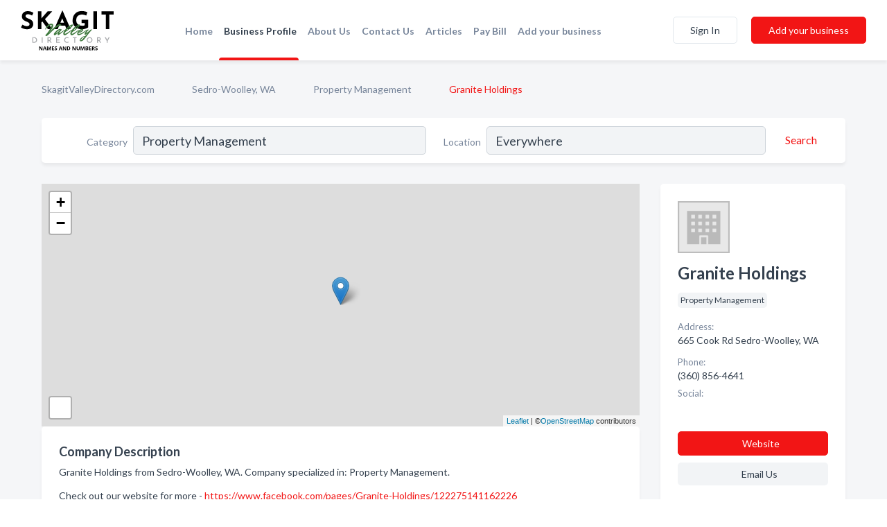

--- FILE ---
content_type: text/html; charset=utf-8
request_url: https://www.skagitvalleydirectory.com/biz/2165/granite-holdings
body_size: 6929
content:




<!DOCTYPE html>
<html lang="en">
    <head>
        <meta charset="utf-8">
        <meta name=viewport content="width=device-width, initial-scale=1">
        <meta http-equiv="X-UA-Compatible" content="IE=edge">
        <meta name="viewport" content="width=device-width, initial-scale=1, shrink-to-fit=no">
        <meta name="description" content="Granite Holdings from Sedro-Woolley, WA. Contact information, address, open hours and more.">
        <meta name="robots" content="index,follow" />
        <meta property="og:type" content="website" />
        <meta property="og:site_name" content="Skagit Directory" />
        <meta property="og:title" content="Granite Holdings - Sedro-Woolley, WA | Skagit Directory">
        <meta property="og:description" content="Granite Holdings from Sedro-Woolley, WA. Contact information, address, open hours and more.">
        <meta property="og:url" content="https://www.skagitvalleydirectory.com/biz/2165/granite-holdings" />
        <meta property="og:image" content="https://dctrljmih88nf.cloudfront.net/static/skagitvalley/images/other/skagit-valley-directory-logo.svg">
        <link rel="canonical" href="https://www.skagitvalleydirectory.com/biz/2165/granite-holdings" />
        
        
<link rel="apple-touch-icon" sizes="180x180" href="https://dctrljmih88nf.cloudfront.net/static/skagitvalley/images/favicon/apple-touch-icon.png">
<link rel="icon" type="image/png" sizes="32x32" href="https://dctrljmih88nf.cloudfront.net/static/skagitvalley/images/favicon/favicon-32x32.png">
<link rel="icon" type="image/png" sizes="16x16" href="https://dctrljmih88nf.cloudfront.net/static/skagitvalley/images/favicon/favicon-16x16.png">
<link rel="manifest" href="/static/skagitvalley/images/favicon/site.webmanifest">
<meta name="theme-color" content="#4caf50">
        



    <script async src="https://www.googletagmanager.com/gtag/js?id=G-WBV69BE8YB"></script>


    <script async src="https://www.googletagmanager.com/gtag/js?id=UA-106048875-14"></script>




<script>
    window.dataLayer = window.dataLayer || [];
    function gtag(){dataLayer.push(arguments);}
    gtag('js', new Date());
    
    gtag('config', "G-WBV69BE8YB");
    
    
     gtag('config', "UA-106048875-14");
    

</script>



        <!-- Google Tag Manager -->
        <!-- FB Pixel -->

        <title>Granite Holdings - Sedro-Woolley, WA | Skagit Directory</title>
        <script type="text/javascript"> window.CSRF_TOKEN = "03AefwjrTHZTLy7hOewOT7XaaRlPptfCE3JVeUn4KQ7GiDF1tvHCZGcCGVTkRvPU"; </script>
        <script>
    var cossd_info = {};
    cossd_info.page_tpye = 'provider-profile';
</script>
        
            <link rel="stylesheet" href="https://dctrljmih88nf.cloudfront.net/static/skagitvalley/css/provider_profile-bundle.min.css?v=6561111374452542859" />
        
        
            <link rel="stylesheet" href="https://fonts.googleapis.com/css?family=Lato:400,700&amp;display=swap" />
        
        
        
        
        
            


<script type="application/ld+json">
    {
      "@context": "https://schema.org",
      "@type": "LocalBusiness",
      "name": "Granite Holdings",
      
        "image": "https://dctrljmih88nf.cloudfront.net/static/website/images/default-biz-logos/company-logo-placeholder.png",
      
      "@id": "/biz/2165/granite-holdings"
      
        ,"telephone": "(360) 856-4641"
      
      
        ,"url": "https://www.facebook.com/pages/Granite-Holdings/122275141162226"
      
      
          ,"address": {
            "@type": "PostalAddress",
            "streetAddress": "665 Cook Rd",
            "addressLocality": "Sedro-Woolley",
            "addressRegion": "WA",
            
            "addressCountry": "US"
          }
      
      
          ,"geo": {
            "@type": "GeoCoordinates",
            "latitude": 48.507427,
            "longitude": -122.249832
          }
      
      
    }
</script>

        
        
        
            <script type="application/ld+json">
{
  "@context": "https://schema.org",
  "@type": "BreadcrumbList",
  "itemListElement": [
        
           {
            "@type": "ListItem",
            "position": 1,
            "item": {
                      "@id": "/",
                      "name": "SkagitValleyDirectory.com"
                    }
           },
        
           {
            "@type": "ListItem",
            "position": 2,
            "item": {
                      "@id": "/cities/sedro-woolley-wa",
                      "name": "Sedro-Woolley, WA"
                    }
           },
        
           {
            "@type": "ListItem",
            "position": 3,
            "item": {
                      "@id": "/l/sedro-woolley-wa/property-management",
                      "name": "Property Management"
                    }
           },
        
           {
            "@type": "ListItem",
            "position": 4,
            "item": {
                      "@id": "https://www.skagitvalleydirectory.com/biz/2165/granite-holdings",
                      "name": "Granite Holdings"
                    }
           }
        
    ]
}
</script>
        
    </head>

    <body class="provider-profile"
          >
        
    
<header role="banner"><nav class="navbar navbar-expand-lg">
    <a class="navbar-brand p-0" href="/" data-track-name="nblink-logo" data-event-category="navbar">
        
            <img src="https://dctrljmih88nf.cloudfront.net/static/skagitvalley/images/other/skagit-valley-directory-logo.svg" alt="Skagit Directory Logo">
        
    </a>
    <div class="collapse navbar-collapse navbar-text p-0 sliding-menu" id="navBarSlidingMenu">
        <ul class="navbar-nav m-auto">
            
                <li class="nav-item">
                    <a class="nav-link" href="/">Home</a>
                </li>
            
            
            
                <li class="nav-item active">
                    <a class="nav-link" href="#">Business Profile</a>
                    <div class="navbar-highliter"></div>
                </li>
            
            
            
            <li class="nav-item ">
                <a class="nav-link" href="/about">About Us</a>
                
            </li>
            <li class="nav-item ">
                <a class="nav-link" href="/contact">Contact Us</a>
                
            </li>
            <li class="nav-item ">
                <a class="nav-link" href="/articles">Articles</a>
                
            </li>
            <li class="nav-item">
                <a class="nav-link" href="https://www.namesandnumbers.com/pay-bill" rel="nofollow">Pay Bill</a>
            </li>
            <li class="nav-item ">
                <a class="nav-link" href="/biz" data-track-name="nblink-add-biz" data-event-category="navbar">Add your business</a>
                
            </li>
        </ul>
        
            <form class="form-inline">
                
                    <button class="btn btn-login btn-outline-secondary" type="button" data-track-name="nblink-signin" data-event-category="navbar">Sign In</button>
                
                <a href="/biz" data-track-name="nblink-signup" data-event-category="navbar" class="btn btn-primary">Add your business</a>
            </form>
        
    </div>
    
        <button class="navbar-toggler" type="button" data-toggle="collapse" data-target="#navBarSlidingMenu"
                aria-controls="navBarSlidingMenu" aria-expanded="false" aria-label="Toggle navigation menu">
            <span class="iconify navbar-toggler-icon" data-icon="feather:menu" data-inline="false"></span>
        </button>
    
</nav></header>
    <div class="container-fluid provider-profile-body">
        <nav aria-label="breadcrumb" class="nav-breadcrumbs">
    <ol class="breadcrumb">
        
            
                <li class="breadcrumb-item"><a href="/" data-track-name="breadcrumb-link-click">SkagitValleyDirectory.com</a></li>
                <li class="breadcrumb-item devider"><span class="iconify" data-icon="dashicons:arrow-right-alt2" data-inline="false"></span></li>
            
        
            
                <li class="breadcrumb-item"><a href="/cities/sedro-woolley-wa" data-track-name="breadcrumb-link-click">Sedro-Woolley, WA</a></li>
                <li class="breadcrumb-item devider"><span class="iconify" data-icon="dashicons:arrow-right-alt2" data-inline="false"></span></li>
            
        
            
                <li class="breadcrumb-item"><a href="/l/sedro-woolley-wa/property-management" data-track-name="breadcrumb-link-click">Property Management</a></li>
                <li class="breadcrumb-item devider"><span class="iconify" data-icon="dashicons:arrow-right-alt2" data-inline="false"></span></li>
            
        
            
                <li class="breadcrumb-item active" aria-current="page">Granite Holdings</li>
            
        
    </ol>
</nav>
        
<form class="form-row default-white-block search-form" action="/search">
    <div class="col-sm-6 sf-col">
        <div class="icon-column search-icon-column">
            <span class="iconify" data-icon="ant-design:search-outline" data-inline="false"></span>
        </div>
        <label for="searchCategory">Category</label>
        <input name="category" type="text" class="form-control input-search-category" id="searchCategory"
               placeholder="e.g Trucking Companies" value="Property Management">
    </div>
    <div class="col-sm-6 sf-col">
        <label for="searchLocation">Location</label>
        <input name="location" type="text" class="form-control input-search-location" id="searchLocation"
               placeholder="Location" value="Everywhere">
        <button type="submit" class="btn btn-link" data-track-name="p-btn-search" aria-label="Search">
            <span class="text">Search</span><span class="iconify icon" data-icon="ant-design:search-outline" data-inline="false"></span>
        </button>
    </div>
</form>
        <main class="row profile-main-row"   data-tz="America/Los_Angeles" >
            <div class="col-xl-9 col-lg-8 col-md-8 order-last order-md-first left-side-col">
                
                    
                    <section class="provider-map position-relative" id="singleMap" data-lat="48.507427"
                             data-lng="-122.249832"
                             data-zoom="13"
                             data-area="0">
                        <div class="leaflet-bottom leaflet-left">
                            <div class="leaflet-control-zoom leaflet-bar leaflet-control">
                                <a class="btn-navigate leaflet-control-attribution leaflet-control" target="_blank"
                                   rel="nofollow noopener"
                                   href="https://maps.google.com/?q=665 Cook Rd Sedro-Woolley, WA"
                                   data-track-name="pr-get-directions-button"
                                   data-event-category="biz-contact"
                                   data-event-label="2165">
                                    <span class="iconify" data-icon="ion:navigate-sharp" data-inline="false"></span>
                                </a>
                            </div>
                        </div>
                    </section>
                
                

<section class="about-block default-white-block">
    
        <h2>Company Description</h2>
        <p class="text-break">Granite Holdings from Sedro-Woolley, WA. Company specialized in: Property Management. <br><br>Check out our website for more - <a rel="nofollow noopener" href="https://www.facebook.com/pages/Granite-Holdings/122275141162226">https://www.facebook.com/pages/Granite-Holdings/122275141162226</a></p>
    
    
    
    
    
    

    

    

    

    

    

    
    
    
        
        <button class="btn btn-primary btn-claim-profile" id="claimbutton" aria-label="Claim Profile">Claim Profile</button>
        
    
</section>
                

<section class="reviews-section-title">
    <h2 id="reviews">Reviews and Recommendations</h2>
    
    <div class="powered-by">
        Powered by
        
            Skagit Directory
        
    </div>
    <div class="mt-2 row">
        <div class="review-invite-text col-xl-10">
            <div class="pt-1">Please help us to connect users with the best local businesses by reviewing Granite Holdings
                
            </div>
        </div>
        <div class="col-xl-2 text-xl-right">
          <div class="btn btn-primary" id="review-form-btn">Write Review</div>
        </div>
    </div>
    <div class="modal" tabindex="-1" role="dialog" id="popupReviewForm">
    <div class="modal-dialog" role="document">
        <div class="modal-content">
            <div class="modal-header">
                <h5 class="modal-title">Write Review</h5>
                <button type="button" class="close" data-dismiss="modal" aria-label="Close">
                    <span aria-hidden="true">&times;</span>
                </button>
            </div>
            <div class="modal-body"></div>
        </div>
    </div>
</div>
</section>
<div class="reviews-block with-bottom-links">
    <div class="row reviews-row">
        
    </div>
</div>
                
                    
<aside class="bottom-links default-white-block">
    <header class="bottom-links-header">
        <h2>You might also like</h2>
    </header>
    <div class="bottom-links-body">
        <div class="row">
            
                <div class="col-sm">
                    <h3>Popular Businesses</h3>
                    <ul class="li-bottom-links">
                        
                            <li><a href="/biz/25718/windermere-real-estate" data-track-name="p-bottom-link">Windermere Real Estate</a></li>
                        
                            <li><a href="/biz/14023/piazza-realty-property-management-inc" data-track-name="p-bottom-link">Piazza Realty Property Management Inc</a></li>
                        
                            <li><a href="/biz/34485/island-brokers-realty-llc" data-track-name="p-bottom-link">Island Brokers Realty Llc</a></li>
                        
                            <li><a href="/biz/31880/the-rent-lady" data-track-name="p-bottom-link">The Rent Lady</a></li>
                        
                            <li><a href="/biz/14909/dream-catcher-property-management" data-track-name="p-bottom-link">Dream Catcher Property Management </a></li>
                        
                    </ul>
                </div>
            
                <div class="col-sm">
                    <h3>Related Businesses</h3>
                    <ul class="li-bottom-links">
                        
                            <li><a href="/biz/2166/remax-valley-homes" data-track-name="p-bottom-link">Re/Max Valley Homes</a></li>
                        
                            <li><a href="/biz/20992/luxslecom-property-management-real-estate-services" data-track-name="p-bottom-link">Luxsle.Com Property Management &amp; Real Estate Services</a></li>
                        
                            <li><a href="/biz/13987/anacortes-property-management" data-track-name="p-bottom-link">Anacortes Property Management</a></li>
                        
                            <li><a href="/biz/250/frontier-ford-superstore" data-track-name="p-bottom-link">Frontier Ford Superstore</a></li>
                        
                            <li><a href="/biz/22050/hampton-inn-suites" data-track-name="p-bottom-link">Hampton Inn &amp; Suites </a></li>
                        
                    </ul>
                </div>
            
                <div class="col-sm">
                    <h3>Popular Nearby</h3>
                    <ul class="li-bottom-links">
                        
                            <li><a href="/l/sedro-woolley-wa/property-management" data-track-name="p-bottom-link">Property Management in Sedro-Woolley</a></li>
                        
                            <li><a href="/l/sedro-woolley-wa/cafes" data-track-name="p-bottom-link">Cafes in Sedro-Woolley</a></li>
                        
                            <li><a href="/l/sedro-woolley-wa/machine-shops" data-track-name="p-bottom-link">Machine Shops in Sedro-Woolley</a></li>
                        
                            <li><a href="/l/sedro-woolley-wa/mortgage-companies" data-track-name="p-bottom-link">Mortgage Companies in Sedro-Woolley</a></li>
                        
                            <li><a href="/l/sedro-woolley-wa/tattoo-shop" data-track-name="p-bottom-link">Tattoo Shop in Sedro-Woolley</a></li>
                        
                    </ul>
                </div>
            
        </div>
    </div>
</aside>
                
                
            </div>
            <div class="col-xl-3 col-lg-4 col-md-4 order-first order-md-last right-side-col">
                

<section class="main-info-block" data-listing-view="p-listing-view" data-event-label="2165">
    <header>
    
        <picture>
            <source srcset="https://dctrljmih88nf.cloudfront.net/static/website/images/default-biz-logos/company-logo-placeholder.webp" type="image/webp">
            <source srcset="https://dctrljmih88nf.cloudfront.net/static/website/images/default-biz-logos/company-logo-placeholder.png">
            <img src="https://dctrljmih88nf.cloudfront.net/static/website/images/default-biz-logos/company-logo-placeholder.png" alt="Granite Holdings logo">
        </picture>
    
    <div>
        <h1>Granite Holdings</h1>
    </div>
    </header>
    <div class="main-categories-cloud">
        
        
            
            <a href="/l/sedro-woolley-wa/property-management"><span class="categories-cloud">Property Management</span></a>
        
        
    </div>
        
            <div class="main-info-label">Address:</div>
            <address>665 Cook Rd Sedro-Woolley, WA</address>
        
        
        
            <div class="main-info-label">Phone:</div>
            
                <div class="biz-phone">(360) 856-4641</div>
            
        
        
        
        
            <div class="main-info-website-holder">
                <div class="main-info-label">Website:</div>
                <div class="biz-website"><a href="https://www.facebook.com/pages/Granite-Holdings/122275141162226" rel="nofollow noopener" target="_blank"
                                            data-track-name="pr-open-biz-website"
                                            data-event-category="biz-contact"
                                            data-event-label="2165">https://www.facebook.com/pages/Granite-Holdings/122275141162226</a></div>
            </div>
        
        
            
                <div class="main-info-social-holder">
                    <div class="main-info-label">Social:</div>
                    <div class="biz-social">
                       
                            <a rel="nofollow noopener" target="_blank" href="https://www.facebook.com/pages/Granite-Holdings/122275141162226"
                               data-track-name="pr-open-biz-social"
                               data-event-category="biz-contact"
                               data-event-label="2165"><span class="iconify" data-icon="entypo-social:facebook-with-circle" data-inline="false"></span></a>
                        
                    </div>
                </div>
            
        <div class="main-info-buttons">
            
                <a class="btn btn-primary btn-website" target="_blank" rel="nofollow noopener" href="https://www.facebook.com/pages/Granite-Holdings/122275141162226"
                   data-track-name="pr-open-biz-website"
                   data-event-category="biz-contact"
                   data-event-label="2165">
                    <span class="iconify" data-icon="mdi:web" data-inline="false"></span>Website</a>
            
            
                <a class="btn btn-primary btn-phone" href="tel:3608564641"
                   data-track-name="pr-call-button"
                   data-event-category="biz-contact"
                   data-event-label="2165">Call</a>
            
            
                <a class="btn primary btn-get-directions btn-get-quotes-top"
                        data-leandge-type="not_odp_biz"
                        data-toggle="modal"
                        data-target="#quotesPopup"
                        data-track-name="pr-get-quotes"
                        data-event-category="biz-contact"
                        data-event-label="2165">
                    <span class="iconify" data-icon="ion:chatbox" data-inline="false"></span>Email Us
                </a>
            
        </div>
</section>
                
                
                
            </div>
        </main>
    </div>
    <footer role="contentinfo">
    <h2>Add your business</h2>
    <p class="footer-subtitle">Grow Your Business with Skagit Valley Directory</p>
    <div class="text-center">
        <a href="/biz" data-track-name="fadd-biz-button" data-event-category="footer"><button class="btn btn-primary btn-footer-add-business">Add your business</button></a>
    </div>
    <div class="footer-bottom-section">
        <ul class="list-inline footer-links">
            <li class="list-inline-item">
                <a href="/" data-track-name="fhome-link" data-event-category="footer">Home</a>
            </li>
            <li class="list-inline-item">
                <a href="/online-directories" data-track-name="fonline-directories"
                   data-event-category="footer">Online Directories</a>
            </li>
            <li class="list-inline-item">
                <a href="/about" >About Us</a>
            </li>
            <li class="list-inline-item">
                <a href="/contact" data-track-name="fcontact-us-link" data-event-category="footer">Contact Us</a>
            </li>
            <li class="list-inline-item">
                <a href="/terms">Terms</a>
            </li>
            <li class="list-inline-item">
                <a href="/privacy">Privacy</a>
            </li>
            <li class="list-inline-item">
                <a href="https://www.namesandnumbers.com/pay-bill" rel="nofollow">Pay Bill</a>
            </li>
        </ul>
        <ul class="list-inline footer-social-circles">
            <li class="list-inline-item"><a href="https://goo.gl/maps/PBe5kAcYDhcrUGWC8"><span class="iconify google" rel="nofollow noopener"
                                                                                      data-icon="ant-design:google-circle-filled"
                                                                                      data-inline="false"></span></a></li>
            
        </ul>
        <hr>
        <div class="footer-copyright">
            <div class="d-inline-block d-mobile-hide">Skagit Directory by <a href="https://business.namesandnumbers.com/" rel="nofollow">Names and Numbers</a></div>
            <div class="d-inline-block copyright-text">Copyright &copy; 2026 skagitvalleydirectory.com All rights reserved.</div>
        </div>
    </div>
</footer>
    
        <div class="modal" tabindex="-1" role="dialog" id="quotesPopup">
    <div class="modal-dialog" role="document">
        <div class="modal-content">
            <div class="modal-header">
                <h5 class="modal-title">Email Us</h5>
                <button type="button" class="close" data-dismiss="modal" aria-label="Close">
                    <span aria-hidden="true">&times;</span>
                </button>
            </div>
            <div class="modal-body">
                
                    <div class="get-quotes-message mb-3">Get up to 4 bids from pros like Granite Holdings within hours.</div>
                
                <form class="get-quotes-form">
                    <input type="hidden" name="email-type" value="get-quote">
                    <input type="hidden" name="leadgen-type" value="not_odp_biz">
                    <input type="hidden" name="provider-id" value="2165">
                    <input type="hidden" name="provider-email" value="None">
                    <input type="hidden" name="provider-url" value="">
                    <div class="form-group">
                        <label for="contactSubject">Subject:</label>
                        <input type="text" name="subject" class="form-control" id="contactSubject" placeholder="Enter subject">
                    </div>
                    <div class="form-group">
                        <label for="contactMessage">Message:</label>
                        <textarea class="form-control" rows="3" name="message" id="contactMessage"></textarea>
                    </div>
                    <div class="form-group">
                        <label for="contactEmail">Your email:</label>
                        <input type="email" name="sender-email" class="form-control" id="contactEmail"
                               placeholder="Enter your email" required>
                    </div>
                </form>
            </div>
            <div class="modal-footer">
                
                    <span class="form-message-sent">Message sent. Our verified businesses will contact you shortly.</span>
                
                <button type="button" class="btn btn-primary send-get-quotes">Send</button>
            </div>
        </div>
    </div>
</div>
    

        
            <script src="https://dctrljmih88nf.cloudfront.net/static/skagitvalley/js/provider_profile-bundle.min.js?v=6561111374452542859"></script>
        
        
        
        
     </body>
</html>

--- FILE ---
content_type: image/svg+xml
request_url: https://dctrljmih88nf.cloudfront.net/static/skagitvalley/images/other/skagit-valley-directory-logo.svg
body_size: 11310
content:
<svg width="462" height="207" viewBox="0 0 462 207" fill="none" xmlns="http://www.w3.org/2000/svg">
<path d="M56.0481 25.482C52.6601 23.6267 49.1914 22.094 45.6421 20.884C42.1734 19.674 38.9064 19.069 35.8411 19.069C32.0498 19.069 29.0651 19.8353 26.8871 21.368C24.7091 22.9007 23.6201 25.1997 23.6201 28.265C23.6201 30.3623 24.4268 32.258 26.0401 33.952C27.7341 35.5653 29.8718 37.0173 32.4531 38.308C35.1151 39.5987 37.8578 40.7683 40.6811 41.817C44.1498 43.1077 47.4974 44.7613 50.7241 46.778C53.9508 48.714 56.6128 51.4163 58.7101 54.885C60.8074 58.273 61.8561 62.7903 61.8561 68.437C61.8561 72.9543 60.6864 77.149 58.3471 81.021C56.0078 84.893 52.5794 88.039 48.0621 90.459C43.5448 92.798 37.9788 93.968 31.3641 93.968C26.2821 93.968 21.0791 93.202 15.7551 91.669C10.5118 90.136 5.55074 87.716 0.87207 84.409L8.61607 70.736C11.6814 72.9947 15.1904 74.85 19.1431 76.302C23.0958 77.754 26.6451 78.48 29.7911 78.48C31.8884 78.48 33.9858 78.198 36.0831 77.633C38.2611 76.9877 40.0358 75.939 41.4071 74.487C42.8591 73.035 43.5851 71.0183 43.5851 68.437C43.5851 65.775 42.2944 63.476 39.7131 61.54C37.2124 59.5233 34.1874 57.8293 30.6381 56.458C27.8954 55.4093 25.0721 54.1993 22.1681 52.828C19.2641 51.4567 16.5214 49.803 13.9401 47.867C11.4394 45.8503 9.38237 43.39 7.76907 40.486C6.2364 37.5013 5.47007 33.8713 5.47007 29.596C5.47007 24.4333 6.5994 19.9563 8.85807 16.165C11.1974 12.3737 14.4644 9.389 18.6591 7.211C22.8538 4.9523 27.6938 3.702 33.1791 3.46C40.3584 3.46 46.1664 4.307 50.6031 6.001C55.1204 7.695 59.1538 9.7117 62.7031 12.051L56.0481 25.482ZM102.876 35.646L102.392 40.123L105.054 36.735L134.094 3.944H156.842L120.058 43.874L156.963 93H134.699L107.232 55.006L102.876 59.362V93H85.089V3.944H102.876V35.646ZM166.292 93L206.464 0.434998H207.432L247.604 93H227.276L220.379 75.576H190.855L183.595 93H166.292ZM197.026 60.814H214.571L205.98 39.155L197.026 60.814ZM335.21 84.046C334.161 85.175 332.508 86.345 330.249 87.555C327.99 88.684 325.369 89.733 322.384 90.701C319.48 91.669 316.495 92.435 313.43 93C310.365 93.645 307.461 93.968 304.718 93.968C295.119 93.968 286.77 92.113 279.671 88.402C272.572 84.691 267.087 79.609 263.215 73.156C259.424 66.7027 257.528 59.3217 257.528 51.013C257.528 42.8657 258.738 35.8073 261.158 29.838C263.659 23.788 267.006 18.7867 271.201 14.834C275.476 10.8007 280.357 7.816 285.842 5.88C291.408 3.944 297.216 2.976 303.266 2.976C308.993 2.976 314.237 3.6213 318.996 4.912C323.755 6.122 327.789 7.6547 331.096 9.51L325.409 25.845C323.957 25.0383 322.021 24.2317 319.601 23.425C317.181 22.6183 314.721 21.973 312.22 21.489C309.719 20.9243 307.501 20.642 305.565 20.642C295.966 20.642 288.585 23.062 283.422 27.902C278.259 32.6613 275.678 39.8407 275.678 49.44C275.678 55.006 276.928 59.8057 279.429 63.839C281.93 67.8723 285.398 70.978 289.835 73.156C294.352 75.334 299.475 76.423 305.202 76.423C307.703 76.423 310.002 76.2617 312.099 75.939C314.196 75.5357 315.971 74.9307 317.423 74.124V63.355H302.056V46.415H335.21V84.046ZM361.191 3.944H378.736V93H361.191V3.944ZM401.721 3.944H461.737V20.884H440.078V93H422.533V20.884H401.721V3.944Z" fill="black"/>
<path d="M150.305 65.985C157.785 65.985 161.525 69.045 161.525 75.165C161.525 76.2417 160.987 78.282 159.91 81.285C158.833 84.288 156.822 88.255 153.875 93.185C150.928 98.058 147.472 102.507 143.505 106.53C141.238 109.193 140.105 110.638 140.105 110.865C140.105 111.035 140.19 111.12 140.36 111.12C143.307 107.607 147.528 103.017 153.025 97.35C158.578 91.683 163.452 86.98 167.645 83.24C171.895 79.443 176.457 76.015 181.33 72.955C186.26 69.8383 190.085 68.28 192.805 68.28C195.525 68.28 197.707 68.7333 199.35 69.64C200.993 70.5467 201.815 71.8783 201.815 73.635C201.815 74.655 201.475 75.165 200.795 75.165C196.715 75.2783 192.097 76.6667 186.94 79.33C181.783 81.937 176.825 85.195 172.065 89.105C167.362 92.958 162.545 97.152 157.615 101.685C152.742 106.218 148.378 110.412 144.525 114.265C135.515 123.275 129.735 127.78 127.185 127.78C126.788 127.78 126.42 127.695 126.08 127.525C125.74 127.242 125.202 126.845 124.465 126.335C123.728 125.882 123.133 125.485 122.68 125.145C122.227 124.862 122 124.522 122 124.125C122 123.785 122.34 123.247 123.02 122.51C129.593 115.71 135.118 108.74 139.595 101.6C143.902 94.687 147.613 87.943 150.73 81.37L152.43 77.715C153.507 75.4483 154.045 73.9183 154.045 73.125C154.045 72.275 153.818 71.85 153.365 71.85C152.062 71.85 149.313 73.0117 145.12 75.335C140.983 77.6583 136.563 80.718 131.86 84.515C127.213 88.312 124.04 91.825 122.34 95.055C121.887 95.508 121.575 95.735 121.405 95.735C121.178 95.735 121.065 95.565 121.065 95.225C121.065 93.468 121.943 90.975 123.7 87.745C125.457 84.515 127.667 81.285 130.33 78.055C132.993 74.7683 136.138 71.935 139.765 69.555C143.448 67.175 146.962 65.985 150.305 65.985ZM183.12 118.43L183.8 112.99C183.8 112.82 183.743 112.735 183.63 112.735C183.573 112.735 183.431 112.848 183.205 113.075C182.468 113.868 181.533 114.86 180.4 116.05C179.266 117.183 177.311 118.742 174.535 120.725C171.815 122.652 169.605 123.615 167.905 123.615C167.621 123.558 167.281 123.445 166.885 123.275C166.431 123.162 165.865 122.708 165.185 121.915C164.505 121.122 164.165 119.988 164.165 118.515C164.165 117.042 165.298 114.803 167.565 111.8C169.775 108.74 172.438 105.765 175.555 102.875C178.671 99.928 182.128 97.378 185.925 95.225C189.778 93.072 193.121 91.995 195.955 91.995C197.031 92.052 197.881 92.817 198.505 94.29C199.071 93.723 199.581 93.44 200.035 93.44C200.488 93.44 201.026 93.78 201.65 94.46C201.99 94.517 202.33 94.715 202.67 95.055C203.01 95.338 203.18 95.763 203.18 96.33C203.18 96.897 202.783 97.52 201.99 98.2C200.8 99.673 199.411 101.345 197.825 103.215C196.238 105.085 195.105 106.445 194.425 107.295C193.745 108.088 193.036 108.995 192.3 110.015C191.053 111.772 190.373 113.188 190.26 114.265C196.04 111.488 205.135 105.51 217.545 96.33C218.055 96.727 218.31 97.208 218.31 97.775C218.31 98.342 218.083 98.823 217.63 99.22C217.176 99.617 216.61 100.098 215.93 100.665C215.306 101.232 214.031 102.337 212.105 103.98C210.178 105.623 208.308 107.21 206.495 108.74C204.738 110.213 202.698 111.885 200.375 113.755C198.108 115.568 196.068 117.127 194.255 118.43C189.891 121.547 187.171 123.105 186.095 123.105C185.018 123.105 184.253 122.765 183.8 122.085C183.346 121.405 183.12 120.187 183.12 118.43ZM174.45 114.86C175.13 114.86 177.198 113.472 180.655 110.695C184.168 107.918 187.483 105.142 190.6 102.365L195.36 98.2C195.586 97.973 195.7 97.832 195.7 97.775C195.7 97.662 195.615 97.605 195.445 97.605C193.291 97.605 190.486 98.852 187.03 101.345C183.573 103.782 180.57 106.388 178.02 109.165C175.526 111.885 174.28 113.727 174.28 114.69C174.28 114.803 174.336 114.86 174.45 114.86ZM219.725 116.39C221.595 116.39 225.278 114.718 230.775 111.375C236.328 108.032 241.371 104.688 245.905 101.345L252.79 96.33C253.3 96.727 253.555 97.208 253.555 97.775C253.555 98.342 253.271 98.88 252.705 99.39C252.138 99.9 251.316 100.637 250.24 101.6C249.22 102.563 247.236 104.292 244.29 106.785C241.343 109.278 238.595 111.545 236.045 113.585C229.358 118.968 224.428 122.142 221.255 123.105C220.235 123.388 219.186 123.53 218.11 123.53C217.033 123.53 216.183 123.445 215.56 123.275C214.936 123.105 214.256 122.737 213.52 122.17C212.046 120.923 211.31 118.147 211.31 113.84C211.31 112.65 211.82 110.837 212.84 108.4C213.86 105.963 215.531 103.017 217.855 99.56C220.235 96.103 222.983 92.647 226.1 89.19C229.273 85.733 233.268 82.277 238.085 78.82C242.958 75.3633 248.143 72.5583 253.64 70.405C254.49 70.1217 255.255 69.98 255.935 69.98C256.615 69.98 257.238 70.2917 257.805 70.915C258.371 71.4817 258.768 72.0767 258.995 72.7L259.42 73.55C259.42 74.8533 257.408 77.715 253.385 82.135C249.248 86.725 244.46 91.117 239.02 95.31C233.636 99.447 228.621 102.988 223.975 105.935C220.178 108.428 218.28 111.035 218.28 113.755C218.28 115.512 218.761 116.39 219.725 116.39ZM227.375 98.795C228.791 98.795 233.07 95.31 240.21 88.34C247.406 81.37 251.005 77.4883 251.005 76.695L250.92 76.525L249.475 77.205C246.528 79.132 242.59 82.418 237.66 87.065C232.786 91.712 229.415 95.338 227.545 97.945C227.318 98.228 227.205 98.455 227.205 98.625C227.205 98.738 227.261 98.795 227.375 98.795ZM254.923 116.39C256.793 116.39 260.477 114.718 265.973 111.375C271.527 108.032 276.57 104.688 281.103 101.345L287.988 96.33C288.498 96.727 288.753 97.208 288.753 97.775C288.753 98.342 288.47 98.88 287.903 99.39C287.337 99.9 286.515 100.637 285.438 101.6C284.418 102.563 282.435 104.292 279.488 106.785C276.542 109.278 273.793 111.545 271.243 113.585C264.557 118.968 259.627 122.142 256.453 123.105C255.433 123.388 254.385 123.53 253.308 123.53C252.232 123.53 251.382 123.445 250.758 123.275C250.135 123.105 249.455 122.737 248.718 122.17C247.245 120.923 246.508 118.147 246.508 113.84C246.508 112.65 247.018 110.837 248.038 108.4C249.058 105.963 250.73 103.017 253.053 99.56C255.433 96.103 258.182 92.647 261.298 89.19C264.472 85.733 268.467 82.277 273.283 78.82C278.157 75.3633 283.342 72.5583 288.838 70.405C289.688 70.1217 290.453 69.98 291.133 69.98C291.813 69.98 292.437 70.2917 293.003 70.915C293.57 71.4817 293.967 72.0767 294.193 72.7L294.618 73.55C294.618 74.8533 292.607 77.715 288.583 82.135C284.447 86.725 279.658 91.117 274.218 95.31C268.835 99.447 263.82 102.988 259.173 105.935C255.377 108.428 253.478 111.035 253.478 113.755C253.478 115.512 253.96 116.39 254.923 116.39ZM262.573 98.795C263.99 98.795 268.268 95.31 275.408 88.34C282.605 81.37 286.203 77.4883 286.203 76.695L286.118 76.525L284.673 77.205C281.727 79.132 277.788 82.418 272.858 87.065C267.985 91.712 264.613 95.338 262.743 97.945C262.517 98.228 262.403 98.455 262.403 98.625C262.403 98.738 262.46 98.795 262.573 98.795ZM305.082 96.33C303.609 96.33 301.115 97.86 297.602 100.92C294.089 103.923 292.332 105.765 292.332 106.445C292.332 106.558 292.417 106.615 292.587 106.615C293.834 106.615 296.299 105.227 299.982 102.45C303.722 99.673 305.592 97.775 305.592 96.755C305.592 96.472 305.422 96.33 305.082 96.33ZM286.977 123.53C282.614 123.53 280.432 120.867 280.432 115.54C280.432 112.197 281.877 108.655 284.767 104.915C287.714 101.118 291.17 98.03 295.137 95.65C299.104 93.213 302.617 91.995 305.677 91.995C307.037 91.995 308.284 92.533 309.417 93.61C310.607 94.687 311.202 95.735 311.202 96.755C311.202 98.625 309.87 100.75 307.207 103.13C304.544 105.453 301.739 107.352 298.792 108.825C295.902 110.242 293.975 110.95 293.012 110.95C292.105 110.95 291.425 110.525 290.972 109.675C290.745 109.505 290.434 109.42 290.037 109.42C289.64 109.42 288.989 110.185 288.082 111.715C287.175 113.188 286.722 114.407 286.722 115.37C286.722 116.277 287.062 116.843 287.742 117.07C292.049 117.07 296.724 115.823 301.767 113.33C306.81 110.78 313.78 106.332 322.677 99.985C323.3 99.532 324.235 98.852 325.482 97.945C326.785 97.038 327.55 96.5 327.777 96.33C328.287 96.727 328.542 97.208 328.542 97.775C328.542 98.342 328.287 98.852 327.777 99.305C324.944 102.138 321.26 105.312 316.727 108.825C312.25 112.338 307.094 115.682 301.257 118.855C295.42 121.972 290.66 123.53 286.977 123.53ZM349.134 94.545C351.797 94.828 353.129 95.423 353.129 96.33C353.129 96.727 352.902 97.18 352.449 97.69C344.459 106.587 335.279 117.92 324.909 131.69C321.906 135.77 318.846 139.623 315.729 143.25C312.612 146.877 309.694 149.512 306.974 151.155C304.254 152.855 301.421 153.705 298.474 153.705C297.001 153.705 295.697 153.308 294.564 152.515C293.431 151.722 292.864 150.645 292.864 149.285C292.864 146.112 294.394 142.825 297.454 139.425C300.514 136.025 303.942 133.248 307.739 131.095C311.536 128.998 314.822 127.78 317.599 127.44L319.384 127.695C319.951 127.638 322.019 125.457 325.589 121.15C329.216 116.843 331.029 114.577 331.029 114.35C331.086 114.067 331.057 113.925 330.944 113.925L329.329 115.2C325.079 119.167 321.764 121.15 319.384 121.15C317.854 121.15 317.089 120.073 317.089 117.92C317.089 115.03 319.441 110.468 324.144 104.235C328.847 98.002 332.304 94.885 334.514 94.885C334.684 94.885 334.882 94.942 335.109 95.055C336.696 95.452 337.489 96.018 337.489 96.755C337.489 97.038 337.404 97.265 337.234 97.435C337.121 97.548 336.554 98.087 335.534 99.05C334.571 100.013 333.607 101.033 332.644 102.11C331.681 103.13 330.661 104.263 329.584 105.51C327.147 108.343 325.929 110.468 325.929 111.885C325.929 112.225 326.099 112.395 326.439 112.395C326.836 112.395 327.544 112.083 328.564 111.46C336.611 105.963 342.901 100.722 347.434 95.735C347.831 94.942 348.397 94.545 349.134 94.545ZM297.284 149.965C299.267 149.342 301.931 147.387 305.274 144.1C308.617 140.87 311.479 137.81 313.859 134.92L317.429 130.5C317.769 130.047 317.939 129.763 317.939 129.65C317.939 129.537 317.854 129.48 317.684 129.48C315.871 129.48 313.292 130.868 309.949 133.645C306.549 136.422 303.546 139.453 300.939 142.74C298.276 146.027 296.944 148.35 296.944 149.71C296.944 149.88 297.057 149.965 297.284 149.965Z" fill="#3D783C"/>
<path d="M57.7998 161V133.336H65.6658C68.4271 133.336 70.7705 133.754 72.6958 134.59C74.6211 135.401 76.1791 136.503 77.3698 137.896C78.5605 139.264 79.4218 140.797 79.9538 142.494C80.5111 144.166 80.7898 145.851 80.7898 147.548C80.7898 149.625 80.4225 151.5 79.6878 153.172C78.9531 154.819 77.9398 156.225 76.6478 157.39C75.3811 158.555 73.9118 159.455 72.2398 160.088C70.5931 160.696 68.8451 161 66.9958 161H57.7998ZM62.2458 156.744H66.1978C68.1485 156.744 69.8711 156.377 71.3658 155.642C72.8858 154.907 74.0765 153.843 74.9378 152.45C75.7991 151.031 76.2298 149.296 76.2298 147.244C76.2298 145.521 75.9385 144.052 75.3558 142.836C74.7985 141.595 74.0511 140.594 73.1138 139.834C72.2018 139.049 71.2011 138.479 70.1118 138.124C69.0225 137.744 67.9458 137.554 66.8818 137.554H62.2458V156.744ZM103.808 133.336H108.254V161H103.808V133.336ZM140.759 133.336C142.811 133.336 144.597 133.691 146.117 134.4C147.662 135.084 148.853 136.097 149.689 137.44C150.55 138.757 150.981 140.353 150.981 142.228C150.981 143.799 150.639 145.331 149.955 146.826C149.271 148.321 148.118 149.486 146.497 150.322L153.223 161H148.093L141.861 151.386C141.709 151.386 141.557 151.386 141.405 151.386H137.415V161H132.969V133.336H140.759ZM141.367 147.13C142.684 147.13 143.71 146.877 144.445 146.37C145.179 145.838 145.686 145.205 145.965 144.47C146.269 143.71 146.421 143.013 146.421 142.38C146.421 141.772 146.281 141.101 146.003 140.366C145.724 139.606 145.23 138.96 144.521 138.428C143.811 137.871 142.811 137.592 141.519 137.592H137.415V147.13H141.367ZM175.526 133.336H193.88V137.592H179.972V144.964H192.36V149.22H179.972V156.744H194.412V161H175.526V133.336ZM238.157 158.834C237.752 159.113 237.144 159.455 236.333 159.86C235.548 160.265 234.598 160.62 233.483 160.924C232.369 161.203 231.153 161.329 229.835 161.304C227.682 161.279 225.744 160.899 224.021 160.164C222.299 159.404 220.829 158.391 219.613 157.124C218.423 155.832 217.511 154.363 216.877 152.716C216.244 151.044 215.927 149.271 215.927 147.396C215.927 145.293 216.257 143.368 216.915 141.62C217.599 139.872 218.537 138.365 219.727 137.098C220.943 135.806 222.375 134.805 224.021 134.096C225.693 133.387 227.53 133.032 229.531 133.032C231.279 133.032 232.837 133.273 234.205 133.754C235.599 134.21 236.764 134.729 237.701 135.312L235.953 139.454C235.244 138.973 234.357 138.491 233.293 138.01C232.229 137.529 231.026 137.288 229.683 137.288C228.037 137.288 226.517 137.731 225.123 138.618C223.755 139.479 222.641 140.657 221.779 142.152C220.943 143.621 220.525 145.281 220.525 147.13C220.525 149.055 220.905 150.765 221.665 152.26C222.451 153.755 223.54 154.933 224.933 155.794C226.352 156.63 228.024 157.048 229.949 157.048C231.393 157.048 232.647 156.833 233.711 156.402C234.775 155.946 235.637 155.439 236.295 154.882L238.157 158.834ZM259.183 133.336H277.689V137.592H270.545V161H266.137V137.592H259.183V133.336ZM327.976 147.206C327.976 145.281 328.343 143.469 329.078 141.772C329.812 140.049 330.826 138.542 332.118 137.25C333.41 135.933 334.904 134.907 336.602 134.172C338.324 133.412 340.161 133.032 342.112 133.032C344.037 133.032 345.848 133.412 347.546 134.172C349.268 134.907 350.776 135.933 352.068 137.25C353.385 138.542 354.411 140.049 355.146 141.772C355.906 143.469 356.286 145.281 356.286 147.206C356.286 149.157 355.906 150.981 355.146 152.678C354.411 154.375 353.385 155.87 352.068 157.162C350.776 158.454 349.268 159.467 347.546 160.202C345.848 160.937 344.037 161.304 342.112 161.304C340.161 161.304 338.324 160.949 336.602 160.24C334.904 159.505 333.41 158.505 332.118 157.238C330.826 155.946 329.812 154.451 329.078 152.754C328.343 151.031 327.976 149.182 327.976 147.206ZM332.536 147.206C332.536 149.03 332.966 150.689 333.828 152.184C334.689 153.653 335.842 154.831 337.286 155.718C338.755 156.605 340.402 157.048 342.226 157.048C343.999 157.048 345.595 156.605 347.014 155.718C348.458 154.831 349.598 153.653 350.434 152.184C351.295 150.689 351.726 149.03 351.726 147.206C351.726 145.357 351.295 143.685 350.434 142.19C349.572 140.695 348.42 139.505 346.976 138.618C345.532 137.731 343.91 137.288 342.112 137.288C340.313 137.288 338.692 137.731 337.248 138.618C335.804 139.505 334.651 140.708 333.79 142.228C332.954 143.723 332.536 145.382 332.536 147.206ZM387.083 133.336C389.135 133.336 390.921 133.691 392.441 134.4C393.987 135.084 395.177 136.097 396.013 137.44C396.875 138.757 397.305 140.353 397.305 142.228C397.305 143.799 396.963 145.331 396.279 146.826C395.595 148.321 394.443 149.486 392.821 150.322L399.547 161H394.417L388.185 151.386C388.033 151.386 387.881 151.386 387.729 151.386H383.739V161H379.293V133.336H387.083ZM387.691 147.13C389.009 147.13 390.035 146.877 390.769 146.37C391.504 145.838 392.011 145.205 392.289 144.47C392.593 143.71 392.745 143.013 392.745 142.38C392.745 141.772 392.606 141.101 392.327 140.366C392.049 139.606 391.555 138.96 390.845 138.428C390.136 137.871 389.135 137.592 387.843 137.592H383.739V147.13H387.691ZM427.365 152.032L417.143 133.336H422.577L429.721 146.978L436.713 133.336H442.147L431.773 152.032V161H427.365V152.032Z" fill="#A7A9AC"/>
<path d="M107.798 198H102.806L94.72 183.96H94.616C94.6333 184.393 94.6507 184.835 94.668 185.286C94.6853 185.719 94.7027 186.161 94.72 186.612C94.7547 187.045 94.7807 187.487 94.798 187.938C94.8153 188.371 94.8327 188.813 94.85 189.264V198H91.34V179.436H96.306L104.366 193.346H104.444C104.427 192.913 104.409 192.488 104.392 192.072C104.375 191.639 104.357 191.214 104.34 190.798C104.34 190.365 104.331 189.94 104.314 189.524C104.297 189.091 104.279 188.657 104.262 188.224V179.436H107.798V198ZM123.852 198L122.5 193.58H115.74L114.388 198H110.15L116.702 179.358H121.512L128.09 198H123.852ZM120.212 185.962C120.126 185.667 120.013 185.295 119.874 184.844C119.736 184.393 119.597 183.934 119.458 183.466C119.32 182.998 119.207 182.591 119.12 182.244C119.034 182.591 118.912 183.024 118.756 183.544C118.618 184.047 118.479 184.532 118.34 185C118.219 185.451 118.124 185.771 118.054 185.962L116.728 190.278H121.564L120.212 185.962ZM138.294 198L133.822 183.44H133.718C133.735 183.787 133.761 184.307 133.796 185C133.83 185.693 133.865 186.439 133.9 187.236C133.934 188.016 133.952 188.727 133.952 189.368V198H130.442V179.436H135.798L140.192 193.632H140.27L144.924 179.436H150.28V198H146.614V189.212C146.614 188.623 146.622 187.947 146.64 187.184C146.674 186.421 146.7 185.702 146.718 185.026C146.752 184.333 146.778 183.813 146.796 183.466H146.692L141.908 198H138.294ZM165.655 198H154.969V179.436H165.655V182.66H158.895V186.742H165.187V189.966H158.895V194.75H165.655V198ZM180.464 192.852C180.464 193.944 180.195 194.897 179.658 195.712C179.12 196.527 178.34 197.159 177.318 197.61C176.312 198.043 175.082 198.26 173.626 198.26C172.984 198.26 172.352 198.217 171.728 198.13C171.121 198.043 170.532 197.922 169.96 197.766C169.405 197.593 168.876 197.385 168.374 197.142V193.476C169.258 193.857 170.168 194.213 171.104 194.542C172.057 194.854 173.002 195.01 173.938 195.01C174.579 195.01 175.09 194.923 175.472 194.75C175.87 194.577 176.156 194.343 176.33 194.048C176.52 193.753 176.616 193.415 176.616 193.034C176.616 192.566 176.451 192.167 176.122 191.838C175.81 191.509 175.385 191.205 174.848 190.928C174.31 190.633 173.695 190.321 173.002 189.992C172.568 189.784 172.1 189.541 171.598 189.264C171.095 188.969 170.61 188.614 170.142 188.198C169.691 187.765 169.318 187.245 169.024 186.638C168.729 186.031 168.582 185.303 168.582 184.454C168.582 183.345 168.833 182.4 169.336 181.62C169.856 180.823 170.584 180.216 171.52 179.8C172.473 179.384 173.591 179.176 174.874 179.176C175.844 179.176 176.763 179.289 177.63 179.514C178.514 179.739 179.432 180.06 180.386 180.476L179.112 183.544C178.262 183.197 177.5 182.929 176.824 182.738C176.148 182.547 175.454 182.452 174.744 182.452C174.258 182.452 173.842 182.53 173.496 182.686C173.149 182.842 172.88 183.059 172.69 183.336C172.516 183.613 172.43 183.943 172.43 184.324C172.43 184.757 172.56 185.13 172.82 185.442C173.08 185.737 173.47 186.023 173.99 186.3C174.51 186.577 175.16 186.907 175.94 187.288C176.893 187.739 177.699 188.207 178.358 188.692C179.034 189.177 179.554 189.749 179.918 190.408C180.282 191.067 180.464 191.881 180.464 192.852ZM202.436 198L201.084 193.58H194.324L192.972 198H188.734L195.286 179.358H200.096L206.674 198H202.436ZM198.796 185.962C198.71 185.667 198.597 185.295 198.458 184.844C198.32 184.393 198.181 183.934 198.042 183.466C197.904 182.998 197.791 182.591 197.704 182.244C197.618 182.591 197.496 183.024 197.34 183.544C197.202 184.047 197.063 184.532 196.924 185C196.803 185.451 196.708 185.771 196.638 185.962L195.312 190.278H200.148L198.796 185.962ZM225.484 198H220.492L212.406 183.96H212.302C212.319 184.393 212.336 184.835 212.354 185.286C212.371 185.719 212.388 186.161 212.406 186.612C212.44 187.045 212.466 187.487 212.484 187.938C212.501 188.371 212.518 188.813 212.536 189.264V198H209.026V179.436H213.992L222.052 193.346H222.13C222.112 192.913 222.095 192.488 222.078 192.072C222.06 191.639 222.043 191.214 222.026 190.798C222.026 190.365 222.017 189.94 222 189.524C221.982 189.091 221.965 188.657 221.948 188.224V179.436H225.484V198ZM245.568 188.536C245.568 190.616 245.169 192.358 244.372 193.762C243.575 195.166 242.413 196.223 240.888 196.934C239.38 197.645 237.56 198 235.428 198H230.176V179.436H236C237.941 179.436 239.623 179.783 241.044 180.476C242.483 181.169 243.592 182.192 244.372 183.544C245.169 184.879 245.568 186.543 245.568 188.536ZM241.486 188.64C241.486 187.271 241.287 186.144 240.888 185.26C240.489 184.376 239.891 183.726 239.094 183.31C238.314 182.877 237.352 182.66 236.208 182.66H234.102V194.75H235.792C237.716 194.75 239.146 194.239 240.082 193.216C241.018 192.193 241.486 190.668 241.486 188.64ZM273.116 198H268.124L260.038 183.96H259.934C259.952 184.393 259.969 184.835 259.986 185.286C260.004 185.719 260.021 186.161 260.038 186.612C260.073 187.045 260.099 187.487 260.116 187.938C260.134 188.371 260.151 188.813 260.168 189.264V198H256.658V179.436H261.624L269.684 193.346H269.762C269.745 192.913 269.728 192.488 269.71 192.072C269.693 191.639 269.676 191.214 269.658 190.798C269.658 190.365 269.65 189.94 269.632 189.524C269.615 189.091 269.598 188.657 269.58 188.224V179.436H273.116V198ZM292.915 191.448C292.915 192.731 292.629 193.892 292.057 194.932C291.502 195.955 290.653 196.769 289.509 197.376C288.382 197.965 286.952 198.26 285.219 198.26C282.757 198.26 280.885 197.636 279.603 196.388C278.32 195.123 277.679 193.459 277.679 191.396V179.436H281.605V190.798C281.605 192.323 281.917 193.398 282.541 194.022C283.165 194.646 284.092 194.958 285.323 194.958C286.189 194.958 286.891 194.811 287.429 194.516C287.966 194.221 288.356 193.762 288.599 193.138C288.859 192.514 288.989 191.725 288.989 190.772V179.436H292.915V191.448ZM305.313 198L300.841 183.44H300.737C300.754 183.787 300.78 184.307 300.815 185C300.85 185.693 300.884 186.439 300.919 187.236C300.954 188.016 300.971 188.727 300.971 189.368V198H297.461V179.436H302.817L307.211 193.632H307.289L311.943 179.436H317.299V198H313.633V189.212C313.633 188.623 313.642 187.947 313.659 187.184C313.694 186.421 313.72 185.702 313.737 185.026C313.772 184.333 313.798 183.813 313.815 183.466H313.711L308.927 198H305.313ZM327.76 179.436C329.407 179.436 330.785 179.592 331.894 179.904C333.021 180.199 333.862 180.693 334.416 181.386C334.988 182.062 335.274 182.981 335.274 184.142C335.274 184.835 335.162 185.468 334.936 186.04C334.711 186.612 334.382 187.08 333.948 187.444C333.532 187.808 333.021 188.042 332.414 188.146V188.276C333.038 188.397 333.602 188.614 334.104 188.926C334.607 189.238 335.006 189.689 335.3 190.278C335.595 190.867 335.742 191.647 335.742 192.618C335.742 193.745 335.465 194.715 334.91 195.53C334.373 196.327 333.593 196.943 332.57 197.376C331.548 197.792 330.334 198 328.93 198H321.988V179.436H327.76ZM328.202 186.794C329.346 186.794 330.135 186.612 330.568 186.248C331.019 185.884 331.244 185.355 331.244 184.662C331.244 183.951 330.984 183.44 330.464 183.128C329.944 182.816 329.121 182.66 327.994 182.66H325.914V186.794H328.202ZM325.914 189.914V194.75H328.488C329.667 194.75 330.49 194.525 330.958 194.074C331.426 193.606 331.66 192.991 331.66 192.228C331.66 191.76 331.556 191.353 331.348 191.006C331.158 190.659 330.82 190.391 330.334 190.2C329.849 190.009 329.19 189.914 328.358 189.914H325.914ZM350.143 198H339.457V179.436H350.143V182.66H343.383V186.742H349.675V189.966H343.383V194.75H350.143V198ZM359.414 179.436C361.095 179.436 362.482 179.644 363.574 180.06C364.666 180.459 365.481 181.074 366.018 181.906C366.555 182.721 366.824 183.752 366.824 185C366.824 185.849 366.659 186.595 366.33 187.236C366.018 187.86 365.593 188.397 365.056 188.848C364.536 189.281 363.973 189.637 363.366 189.914L368.826 198H364.458L360.038 190.876H357.932V198H354.006V179.436H359.414ZM359.128 182.66H357.932V187.678H359.206C360.073 187.678 360.775 187.583 361.312 187.392C361.849 187.201 362.239 186.915 362.482 186.534C362.725 186.135 362.846 185.659 362.846 185.104C362.846 184.515 362.707 184.047 362.43 183.7C362.17 183.336 361.763 183.076 361.208 182.92C360.671 182.747 359.977 182.66 359.128 182.66ZM382.116 192.852C382.116 193.944 381.847 194.897 381.31 195.712C380.773 196.527 379.993 197.159 378.97 197.61C377.965 198.043 376.734 198.26 375.278 198.26C374.637 198.26 374.004 198.217 373.38 198.13C372.773 198.043 372.184 197.922 371.612 197.766C371.057 197.593 370.529 197.385 370.026 197.142V193.476C370.91 193.857 371.82 194.213 372.756 194.542C373.709 194.854 374.654 195.01 375.59 195.01C376.231 195.01 376.743 194.923 377.124 194.75C377.523 194.577 377.809 194.343 377.982 194.048C378.173 193.753 378.268 193.415 378.268 193.034C378.268 192.566 378.103 192.167 377.774 191.838C377.462 191.509 377.037 191.205 376.5 190.928C375.963 190.633 375.347 190.321 374.654 189.992C374.221 189.784 373.753 189.541 373.25 189.264C372.747 188.969 372.262 188.614 371.794 188.198C371.343 187.765 370.971 187.245 370.676 186.638C370.381 186.031 370.234 185.303 370.234 184.454C370.234 183.345 370.485 182.4 370.988 181.62C371.508 180.823 372.236 180.216 373.172 179.8C374.125 179.384 375.243 179.176 376.526 179.176C377.497 179.176 378.415 179.289 379.282 179.514C380.166 179.739 381.085 180.06 382.038 180.476L380.764 183.544C379.915 183.197 379.152 182.929 378.476 182.738C377.8 182.547 377.107 182.452 376.396 182.452C375.911 182.452 375.495 182.53 375.148 182.686C374.801 182.842 374.533 183.059 374.342 183.336C374.169 183.613 374.082 183.943 374.082 184.324C374.082 184.757 374.212 185.13 374.472 185.442C374.732 185.737 375.122 186.023 375.642 186.3C376.162 186.577 376.812 186.907 377.592 187.288C378.545 187.739 379.351 188.207 380.01 188.692C380.686 189.177 381.206 189.749 381.57 190.408C381.934 191.067 382.116 191.881 382.116 192.852Z" fill="black"/>
</svg>
